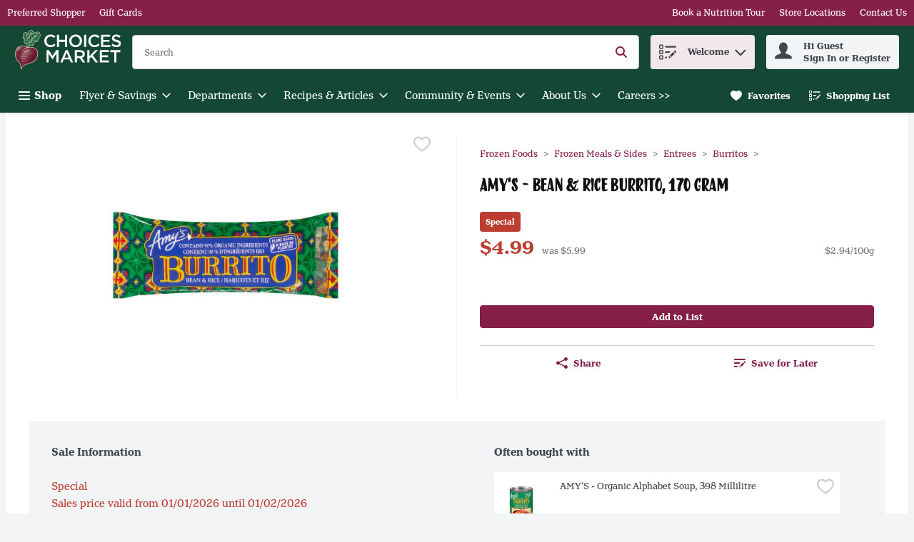

--- FILE ---
content_type: application/javascript; charset=UTF-8
request_url: https://shop.choicesmarkets.com/cdn-cgi/challenge-platform/h/b/scripts/jsd/d251aa49a8a3/main.js?
body_size: 9012
content:
window._cf_chl_opt={AKGCx8:'b'};~function(l8,bQ,bV,bK,bO,bj,bT,l1,l2,l4){l8=L,function(M,b,ly,l7,l,Z){for(ly={M:680,b:669,l:504,Z:552,n:598,a:613,H:593,k:675},l7=L,l=M();!![];)try{if(Z=-parseInt(l7(ly.M))/1+-parseInt(l7(ly.b))/2*(-parseInt(l7(ly.l))/3)+parseInt(l7(ly.Z))/4+parseInt(l7(ly.n))/5+-parseInt(l7(ly.a))/6+parseInt(l7(ly.H))/7+-parseInt(l7(ly.k))/8,b===Z)break;else l.push(l.shift())}catch(n){l.push(l.shift())}}(i,124988),bQ=this||self,bV=bQ[l8(514)],bK=null,bO=bA(),bj={},bj[l8(553)]='o',bj[l8(627)]='s',bj[l8(679)]='u',bj[l8(702)]='z',bj[l8(533)]='n',bj[l8(508)]='I',bj[l8(568)]='b',bT=bj,bQ[l8(660)]=function(M,Z,H,F,ZP,ZW,Zo,lY,R,Y,S,x,o,W,P){if(ZP={M:516,b:520,l:471,Z:700,n:673,a:619,H:579,k:673,v:703,F:601,R:499,D:699,Y:516,S:581,x:623,o:604,W:560},ZW={M:524,b:499,l:516,Z:535,n:522},Zo={M:483,b:478,l:587,Z:482},lY=l8,R={'noDme':function(I,U){return U===I},'cxTux':function(I,U){return I+U},'qEAbi':function(I,U,s,C){return I(U,s,C)},'AYDBl':function(I,U,s){return I(U,s)},'OFuJN':function(I,U){return I+U}},R[lY(ZP.M)](null,Z)||Z===void 0)return F;for(Y=l0(Z),M[lY(ZP.b)][lY(ZP.l)]&&(Y=Y[lY(ZP.Z)](M[lY(ZP.b)][lY(ZP.l)](Z))),Y=M[lY(ZP.n)][lY(ZP.a)]&&M[lY(ZP.H)]?M[lY(ZP.k)][lY(ZP.a)](new M[(lY(ZP.H))](Y)):function(I,lt,U){for(lt=lY,I[lt(ZW.M)](),U=0;U<I[lt(ZW.b)];R[lt(ZW.l)](I[U],I[U+1])?I[lt(ZW.Z)](R[lt(ZW.n)](U,1),1):U+=1);return I}(Y),S='nAsAaAb'.split('A'),S=S[lY(ZP.v)][lY(ZP.F)](S),x=0;x<Y[lY(ZP.R)];o=Y[x],W=R[lY(ZP.D)](bh,M,Z,o),S(W)?(P=R[lY(ZP.Y)]('s',W)&&!M[lY(ZP.S)](Z[o]),lY(ZP.x)===H+o?R[lY(ZP.o)](D,R[lY(ZP.W)](H,o),W):P||D(H+o,Z[o])):D(H+o,W),x++);return F;function D(I,U,lD){lD=L,Object[lD(Zo.M)][lD(Zo.b)][lD(Zo.l)](F,U)||(F[U]=[]),F[U][lD(Zo.Z)](I)}},l1=l8(470)[l8(564)](';'),l2=l1[l8(703)][l8(601)](l1),bQ[l8(622)]=function(M,l,Ze,ZX,lS,Z,n,H,k,v){for(Ze={M:536,b:717,l:499,Z:480,n:481,a:534,H:482,k:625,v:626},ZX={M:583,b:583,l:706},lS=l8,Z={'aGWvh':function(F,R){return F<R},'dBdqR':function(F,R){return R===F},'jKXRA':function(F,R){return F(R)},'xFiac':function(F,R){return F+R}},n=Object[lS(Ze.M)](l),H=0;Z[lS(Ze.b)](H,n[lS(Ze.l)]);H++)if(k=n[H],Z[lS(Ze.Z)]('f',k)&&(k='N'),M[k]){for(v=0;v<l[n[H]][lS(Ze.l)];-1===M[k][lS(Ze.n)](l[n[H]][v])&&(Z[lS(Ze.a)](l2,l[n[H]][v])||M[k][lS(Ze.H)](Z[lS(Ze.k)]('o.',l[n[H]][v]))),v++);}else M[k]=l[n[H]][lS(Ze.v)](function(F,lx,ZC,D){if(lx=lS,lx(ZX.M)===lx(ZX.b))return'o.'+F;else ZC={M:677,b:532,l:706},D=l[lx(ZX.l)]||function(){},H[lx(ZX.l)]=function(lo){lo=lx,D(),D[lo(ZC.M)]!==lo(ZC.b)&&(S[lo(ZC.l)]=D,x())}})},l4=function(nG,ne,nX,nC,ns,nx,nt,lP,b,l,Z,n){return nG={M:623,b:647,l:485,Z:510,n:544,a:556,H:606,k:614},ne={M:665,b:501,l:597,Z:616,n:608,a:496,H:491,k:569,v:557,F:597,R:615,D:496,Y:489,S:578,x:482,o:549,W:597,P:530,I:530,U:697,f:718,s:631,C:543,X:665,e:659,G:636,d:597,Q:571,V:671,K:671,N:609},nX={M:479,b:538,l:712,Z:685,n:609,a:499},nC={M:475,b:523,l:506},ns={M:696,b:545,l:689,Z:608,n:499,a:642,H:485,k:487,v:644,F:705,R:563,D:600,Y:511,S:704,x:526,o:531,W:690,P:674,I:635,U:711,f:671,s:483,C:478,X:587,e:483,G:478,d:587,Q:478,V:668,K:477,N:506,J:519,y:573,c:509,E:616,z:707,m:581,A:629,O:559,g:599,j:650,T:599,B:608,h:709,i0:482,i1:550,i2:716,i3:664,i4:482,i5:616,i6:610,i7:482,i8:543,i9:550,ii:482,iL:597,iu:681,iM:713,ib:515,il:694,iZ:501,ia:654,iH:562,ik:661,ir:602,ip:525,iv:588,iF:570,iR:584,iD:529,iY:645,it:620,iS:472,ix:676,io:483,iW:587,iP:494,iw:641,iI:501,iU:506,is:665,iC:557,iX:502,ie:539,iG:636,id:548,iQ:637,iV:597,iK:687,iN:651,iJ:572,iy:643,ic:482,iq:687,iE:589,iz:632,im:482,iA:527,iO:617,ig:482,ij:586,iT:610,iB:547,ih:503,L0:596,L1:482,L2:637,L3:624,L4:482,L5:659},nx={M:697},nt={M:697},lP=l8,b={'WwOxP':function(a,H){return H==a},'pnoVq':function(a,H,k,F){return a(H,k,F)},'tkAuz':function(a,H){return a(H)},'ItYgP':function(a,H){return H===a},'VVkxy':lP(nG.M),'FSqJo':function(a,H,k){return a(H,k)},'AdCAC':function(a,H){return a+H},'bchOD':function(a,H,k){return a(H,k)},'xigag':function(a){return a()},'pAcxK':function(a,H){return a/H},'OGVBs':function(a,H){return a>H},'alxoG':function(a,H){return a-H},'BNVkq':lP(nG.b),'BwrXl':function(a,H){return a-H},'FXfMM':function(a,H){return a|H},'mbLNI':function(a,H){return a<H},'sECme':function(a,H){return H!==a},'asCXL':lP(nG.l),'WxAln':function(a,H){return H==a},'GDiHy':function(a,H){return a<<H},'LHFaY':function(a,H){return H==a},'sFlWC':function(a,H){return a-H},'FTWGD':function(a,H){return a(H)},'TDLyq':function(a,H){return a<H},'EReWW':function(a,H){return a(H)},'QQEXR':lP(nG.Z),'gkHmb':function(a,H){return a(H)},'yDILE':function(a,H){return a(H)},'moatt':function(a,H){return a|H},'fosDl':function(a,H){return a<<H},'KLLih':function(a,H){return H==a},'pJnrL':function(a,H){return a-H},'pUEnM':function(a,H){return a==H},'zSWFD':function(a,H){return a==H},'wiRlZ':function(a,H){return a==H},'IfnkT':function(a,H){return a-H},'PCfwe':function(a,H){return a-H},'ZOpIz':lP(nG.n),'xMCOn':function(a,H){return a===H},'qHEnz':lP(nG.a),'cMtQL':function(a,H){return a==H},'JAvDT':function(a,H){return H==a},'dFwRD':function(a,H){return H*a},'vBRTv':function(a,H){return a<H},'upAPc':function(a,H){return H&a},'naBpo':function(a,H){return a(H)},'pmRsY':function(a,H){return a(H)},'mFBZk':function(a,H){return a>H},'dCHCP':function(a,H){return H!=a},'oIRKu':function(a,H){return a(H)},'cLqph':function(a,H){return a<H},'kbZIa':function(a,H){return a+H}},l=String[lP(nG.H)],Z={'h':function(a,nY,lw){return nY={M:639,b:671},lw=lP,b[lw(nt.M)](null,a)?'':Z.g(a,6,function(H,lI){return lI=lw,lI(nY.M)[lI(nY.b)](H)})},'g':function(H,F,R,nf,nI,nw,lU,D,Y,S,x,o,W,P,I,U,s,C,X,E,z,N,J,y,G,Q,V){if(nf={M:616},nI={M:610},nw={M:561},lU=lP,D={'Cousr':b[lU(ns.M)],'QsBTK':lU(ns.b),'XxCUR':lU(ns.l),'NrnRb':function(K,N){return K<N},'ayguB':function(K,N,lf){return lf=lU,b[lf(nx.M)](K,N)},'ybHFx':function(K,N){return K|N},'XvNCB':function(K,N){return N&K},'aUSWH':function(K,N){return K<<N},'ObVkK':function(K,N,ls){return ls=lU,b[ls(nw.M)](K,N)},'lBUJd':function(K,N,lC){return lC=lU,b[lC(nI.M)](K,N)},'tttxR':function(K,N){return K&N},'INIxG':function(K,N,lX){return lX=lU,b[lX(nf.M)](K,N)}},H==null)return'';for(S={},x={},o='',W=2,P=3,I=2,U=[],s=0,C=0,X=0;b[lU(ns.Z)](X,H[lU(ns.n)]);X+=1)if(b[lU(ns.a)](lU(ns.H),b[lU(ns.k)]))try{return N=Y[lU(ns.v)](D[lU(ns.F)]),N[lU(ns.R)]=D[lU(ns.D)],N[lU(ns.Y)]='-1',S[lU(ns.S)][lU(ns.x)](N),J=N[lU(ns.o)],y={},y=x(J,J,'',y),y=o(J,J[lU(ns.W)]||J[lU(ns.P)],'n.',y),y=W(J,N[lU(ns.I)],'d.',y),P[lU(ns.S)][lU(ns.U)](N),E={},E.r=y,E.e=null,E}catch(A){return z={},z.r={},z.e=A,z}else if(G=H[lU(ns.f)](X),Object[lU(ns.s)][lU(ns.C)][lU(ns.X)](S,G)||(S[G]=P++,x[G]=!0),Q=o+G,Object[lU(ns.e)][lU(ns.G)][lU(ns.d)](S,Q))o=Q;else{if(Object[lU(ns.s)][lU(ns.Q)][lU(ns.d)](x,o)){if(lU(ns.V)!==lU(ns.K)){if(256>o[lU(ns.N)](0)){if(lU(ns.J)===lU(ns.y))(J=W[P],y=b[lU(ns.c)](I,U,U,J),b[lU(ns.E)](s,y))?(E=b[lU(ns.z)]('s',y)&&!y[lU(ns.m)](Y[J]),b[lU(ns.A)]===E+J?b[lU(ns.O)](z,b[lU(ns.g)](y,J),y):E||b[lU(ns.j)](A,b[lU(ns.T)](O,J),F[J])):b[lU(ns.j)](N,J+J,y);else{for(Y=0;b[lU(ns.B)](Y,I);s<<=1,b[lU(ns.h)](C,F-1)?(C=0,U[lU(ns.i0)](R(s)),s=0):C++,Y++);for(V=o[lU(ns.N)](0),Y=0;8>Y;s=b[lU(ns.i1)](s,1)|V&1.33,b[lU(ns.i2)](C,b[lU(ns.i3)](F,1))?(C=0,U[lU(ns.i4)](b[lU(ns.i5)](R,s)),s=0):C++,V>>=1,Y++);}}else{for(V=1,Y=0;b[lU(ns.Z)](Y,I);s=b[lU(ns.i6)](s<<1.66,V),C==F-1?(C=0,U[lU(ns.i7)](b[lU(ns.i8)](R,s)),s=0):C++,V=0,Y++);for(V=o[lU(ns.N)](0),Y=0;16>Y;s=b[lU(ns.i9)](s,1)|V&1,C==F-1?(C=0,U[lU(ns.ii)](R(s)),s=0):C++,V>>=1,Y++);}W--,0==W&&(W=Math[lU(ns.iL)](2,I),I++),delete x[o]}else return y=3600,E=b[lU(ns.iu)](Z),z=W[lU(ns.iM)](b[lU(ns.ib)](s[lU(ns.il)](),1e3)),b[lU(ns.iZ)](b[lU(ns.ia)](z,E),y)?![]:!![]}else for(V=S[o],Y=0;b[lU(ns.iH)](Y,I);s=s<<1|V&1,F-1==C?(C=0,U[lU(ns.i0)](R(s)),s=0):C++,V>>=1,Y++);o=(W--,W==0&&(W=Math[lU(ns.iL)](2,I),I++),S[Q]=P++,b[lU(ns.ik)](String,G))}if(o!==''){if(lU(ns.ir)===lU(ns.ip))E={},E[lU(ns.iv)]=lU(ns.iF),E[lU(ns.iR)]=W.r,E[lU(ns.iD)]=D[lU(ns.iY)],E[lU(ns.it)]=s,Z[lU(ns.iS)][lU(ns.ix)](E,'*');else{if(Object[lU(ns.io)][lU(ns.C)][lU(ns.iW)](x,o)){if(b[lU(ns.a)](lU(ns.iP),b[lU(ns.iw)])){if(b[lU(ns.iI)](256,o[lU(ns.iU)](0))){for(Y=0;Y<I;s<<=1,C==F-1?(C=0,U[lU(ns.ii)](b[lU(ns.is)](R,s)),s=0):C++,Y++);for(V=o[lU(ns.iU)](0),Y=0;8>Y;s=b[lU(ns.i9)](s,1)|V&1,C==b[lU(ns.ia)](F,1)?(C=0,U[lU(ns.i7)](b[lU(ns.iC)](R,s)),s=0):C++,V>>=1,Y++);}else{for(V=1,Y=0;Y<I;s=b[lU(ns.iX)](b[lU(ns.ie)](s,1),V),F-1==C?(C=0,U[lU(ns.i7)](R(s)),s=0):C++,V=0,Y++);for(V=o[lU(ns.N)](0),Y=0;16>Y;s=V&1|s<<1.41,b[lU(ns.iG)](C,b[lU(ns.id)](F,1))?(C=0,U[lU(ns.i4)](R(s)),s=0):C++,V>>=1,Y++);}W--,b[lU(ns.iQ)](0,W)&&(W=Math[lU(ns.iV)](2,I),I++),delete x[o]}else{if(256>ir[lU(ns.N)](0)){for(LF=0;D[lU(ns.iK)](LR,LD);Lt<<=1,D[lU(ns.iN)](LS,Lx-1)?(Lo=0,LW[lU(ns.i4)](LP(Lw)),LI=0):LU++,LY++);for(z=Lf[lU(ns.N)](0),Ls=0;8>LC;Le=D[lU(ns.iJ)](LG<<1,D[lU(ns.iy)](z,1)),Ld==LQ-1?(LV=0,LK[lU(ns.ic)](LN(LJ)),Ly=0):Lc++,z>>=1,LX++);}else{for(z=1,Lq=0;D[lU(ns.iq)](LE,Lz);LA=D[lU(ns.iE)](LO,1)|z,Lg==D[lU(ns.iz)](Lj,1)?(LT=0,LB[lU(ns.im)](Lh(u0)),u1=0):u2++,z=0,Lm++);for(z=u3[lU(ns.iU)](0),u4=0;16>u5;u7=D[lU(ns.iA)](u8<<1.33,D[lU(ns.iO)](z,1)),D[lU(ns.iN)](u9,D[lU(ns.iz)](ui,1))?(uL=0,uu[lU(ns.ig)](D[lU(ns.ij)](uM,ub)),ul=0):uZ++,z>>=1,u6++);}LZ--,0==Ln&&(La=LH[lU(ns.iV)](2,Lk),Lr++),delete Lp[Lv]}}else for(V=S[o],Y=0;Y<I;s=b[lU(ns.iT)](s<<1,V&1),b[lU(ns.iB)](C,F-1)?(C=0,U[lU(ns.i4)](R(s)),s=0):C++,V>>=1,Y++);W--,b[lU(ns.ih)](0,W)&&I++}}for(V=2,Y=0;Y<I;s=1&V|s<<1,C==b[lU(ns.L0)](F,1)?(C=0,U[lU(ns.L1)](R(s)),s=0):C++,V>>=1,Y++);for(;;)if(s<<=1,b[lU(ns.L2)](C,b[lU(ns.L3)](F,1))){U[lU(ns.L4)](b[lU(ns.iC)](R,s));break}else C++;return U[lU(ns.L5)]('')},'j':function(a,le){return le=lP,b[le(nX.M)](le(nX.b),b[le(nX.l)])?l[le(nX.Z)]()<Z:a==null?'':b[le(nX.n)]('',a)?null:Z.i(a[le(nX.a)],32768,function(k,lG){return lG=le,lG(nC.M)!==b[lG(nC.b)]?a[lG(nC.l)](k):void 0})},'i':function(H,F,R,ld,D,Y,S,x,o,W,P,I,U,s,C,X,Q,G){for(ld=lP,D=[],Y=4,S=4,x=3,o=[],I=b[ld(ne.M)](R,0),U=F,s=1,W=0;b[ld(ne.b)](3,W);D[W]=W,W+=1);for(C=0,X=Math[ld(ne.l)](2,2),P=1;X!=P;G=U&I,U>>=1,U==0&&(U=F,I=b[ld(ne.Z)](R,s++)),C|=(b[ld(ne.n)](0,G)?1:0)*P,P<<=1);switch(C){case 0:for(C=0,X=Math[ld(ne.l)](2,8),P=1;X!=P;G=I&U,U>>=1,b[ld(ne.a)](0,U)&&(U=F,I=R(s++)),C|=b[ld(ne.H)](b[ld(ne.k)](0,G)?1:0,P),P<<=1);Q=b[ld(ne.v)](l,C);break;case 1:for(C=0,X=Math[ld(ne.F)](2,16),P=1;X!=P;G=b[ld(ne.R)](I,U),U>>=1,b[ld(ne.D)](0,U)&&(U=F,I=b[ld(ne.Y)](R,s++)),C|=P*(0<G?1:0),P<<=1);Q=b[ld(ne.S)](l,C);break;case 2:return''}for(W=D[3]=Q,o[ld(ne.x)](Q);;){if(b[ld(ne.o)](s,H))return'';for(C=0,X=Math[ld(ne.W)](2,x),P=1;b[ld(ne.P)](P,X);G=I&U,U>>=1,U==0&&(U=F,I=R(s++)),C|=(0<G?1:0)*P,P<<=1);switch(Q=C){case 0:for(C=0,X=Math[ld(ne.l)](2,8),P=1;b[ld(ne.I)](P,X);G=I&U,U>>=1,b[ld(ne.U)](0,U)&&(U=F,I=b[ld(ne.f)](R,s++)),C|=(b[ld(ne.s)](0,G)?1:0)*P,P<<=1);D[S++]=b[ld(ne.C)](l,C),Q=S-1,Y--;break;case 1:for(C=0,X=Math[ld(ne.l)](2,16),P=1;P!=X;G=I&U,U>>=1,0==U&&(U=F,I=R(s++)),C|=(b[ld(ne.k)](0,G)?1:0)*P,P<<=1);D[S++]=b[ld(ne.X)](l,C),Q=S-1,Y--;break;case 2:return o[ld(ne.e)]('')}if(b[ld(ne.G)](0,Y)&&(Y=Math[ld(ne.d)](2,x),x++),D[Q])Q=D[Q];else if(Q===S)Q=b[ld(ne.Q)](W,W[ld(ne.V)](0));else return null;o[ld(ne.x)](Q),D[S++]=W+Q[ld(ne.K)](0),Y--,W=Q,b[ld(ne.N)](0,Y)&&(Y=Math[ld(ne.d)](2,x),x++)}}},n={},n[lP(nG.k)]=Z.h,n}(),l5();function L(u,M,b,l){return u=u-470,b=i(),l=b[u],l}function bB(l,Z,ZH,lv,n,H){return ZH={M:513,b:542,l:483,Z:507,n:587,a:481,H:554},lv=l8,n={},n[lv(ZH.M)]=function(k,v){return k<v},H=n,Z instanceof l[lv(ZH.b)]&&H[lv(ZH.M)](0,l[lv(ZH.b)][lv(ZH.l)][lv(ZH.Z)][lv(ZH.n)](Z)[lv(ZH.a)](lv(ZH.H)))}function bm(M,b,ZM,Zu,ZL,Zi,ln,l,Z,n,a){ZM={M:692,b:490,l:580,Z:591,n:640,a:653,H:486,k:618,v:684,F:551,R:484,D:691,Y:476,S:582,x:566,o:686,W:667,P:667,I:528,U:670,f:614,s:652},Zu={M:663,b:488},ZL={M:594,b:594,l:490,Z:537,n:646,a:662,H:607},Zi={M:585,b:585,l:476,Z:541,n:666},ln=l8,l={'HaxBm':function(H){return H()},'xNAsj':function(H,k){return H(k)},'eGRFJ':ln(ZM.M),'ltpSk':ln(ZM.b),'GSKGQ':function(H,k){return H+k},'eYOdZ':function(H,k){return H(k)}},Z=bQ[ln(ZM.l)],console[ln(ZM.Z)](bQ[ln(ZM.n)]),n=new bQ[(ln(ZM.a))](),n[ln(ZM.H)](ln(ZM.k),ln(ZM.v)+bQ[ln(ZM.n)][ln(ZM.F)]+ln(ZM.R)+Z.r),Z[ln(ZM.D)]&&(n[ln(ZM.Y)]=5e3,n[ln(ZM.S)]=function(la,k){if(la=ln,l[la(Zi.M)]===l[la(Zi.b)])b(la(Zi.l));else{if(k=l[la(Zi.Z)](k),k===null)return;D=(v&&l[la(Zi.n)](x,o),Y(function(){k()},k*1e3))}}),n[ln(ZM.x)]=function(lH){lH=ln,n[lH(ZL.M)]>=200&&n[lH(ZL.b)]<300?lH(ZL.l)!==l[lH(ZL.Z)]?b():b(lH(ZL.n)):b(l[lH(ZL.a)](lH(ZL.H),n[lH(ZL.b)]))},n[ln(ZM.o)]=function(lk){lk=ln,l[lk(Zu.M)](b,lk(Zu.b))},a={'t':bE(),'lhr':bV[ln(ZM.W)]&&bV[ln(ZM.P)][ln(ZM.I)]?bV[ln(ZM.W)][ln(ZM.I)]:'','api':Z[ln(ZM.D)]?!![]:![],'c':by(),'payload':M},n[ln(ZM.U)](l4[ln(ZM.f)](JSON[ln(ZM.s)](a)))}function bN(M,lE,lq,l9,b,l){lE={M:517,b:555},lq={M:473},l9=l8,b={'utbGt':function(Z,n,a){return Z(n,a)}},l=l3(),b[l9(lE.M)](bm,l.r,function(Z,li){li=l9,typeof M===li(lq.M)&&M(Z),bc()}),l.e&&bg(l9(lE.b),l.e)}function bz(Z4,lZ,b,l,Z,n,a){return Z4={M:657,b:648,l:698,Z:713,n:657,a:694,H:648,k:698},lZ=l8,b={},b[lZ(Z4.M)]=function(H,k){return H/k},b[lZ(Z4.b)]=function(H,k){return H>k},b[lZ(Z4.l)]=function(H,k){return H-k},l=b,Z=3600,n=bE(),a=Math[lZ(Z4.Z)](l[lZ(Z4.n)](Date[lZ(Z4.a)](),1e3)),l[lZ(Z4.H)](l[lZ(Z4.k)](a,n),Z)?![]:!![]}function bg(Z,n,Zn,lp,a,H,k,v,F,R,D,Y,S){if(Zn={M:684,b:710,l:518,Z:628,n:603,a:577,H:580,k:565,v:640,F:551,R:678,D:521,Y:653,S:486,x:618,o:476,W:582,P:630,I:630,U:714,f:640,s:714,C:688,X:719,e:611,G:474,d:576,Q:682,V:588,K:512,N:670,J:614},lp=l8,a={'Uihbp':function(x,o){return x(o)},'rLQXR':lp(Zn.M),'jQmqZ':lp(Zn.b),'otrtv':lp(Zn.l)},!a[lp(Zn.Z)](bq,0))return![];k=(H={},H[lp(Zn.n)]=Z,H[lp(Zn.a)]=n,H);try{v=bQ[lp(Zn.H)],F=a[lp(Zn.k)]+bQ[lp(Zn.v)][lp(Zn.F)]+lp(Zn.R)+v.r+a[lp(Zn.D)],R=new bQ[(lp(Zn.Y))](),R[lp(Zn.S)](lp(Zn.x),F),R[lp(Zn.o)]=2500,R[lp(Zn.W)]=function(){},D={},D[lp(Zn.P)]=bQ[lp(Zn.v)][lp(Zn.I)],D[lp(Zn.U)]=bQ[lp(Zn.f)][lp(Zn.s)],D[lp(Zn.C)]=bQ[lp(Zn.v)][lp(Zn.C)],D[lp(Zn.X)]=bQ[lp(Zn.v)][lp(Zn.e)],D[lp(Zn.G)]=bO,Y=D,S={},S[lp(Zn.d)]=k,S[lp(Zn.Q)]=Y,S[lp(Zn.V)]=a[lp(Zn.K)],R[lp(Zn.N)](l4[lp(Zn.J)](S))}catch(x){}}function bE(Z0,ll,M){return Z0={M:580,b:713},ll=l8,M=bQ[ll(Z0.M)],Math[ll(Z0.b)](+atob(M.t))}function bA(Zb,lr){return Zb={M:590,b:590},lr=l8,crypto&&crypto[lr(Zb.M)]?crypto[lr(Zb.b)]():''}function i(nA){return nA='sFlWC,gkHmb,xNAsj,location,MAMmd,329370BqxlNB,send,charAt,LWhPf,Array,navigator,1549112BkcUnn,postMessage,readyState,/b/ov1/0.8550230715063872:1769858649:yqIEabImpDWCxggr4OOX4ygkN0OPvFJ9ZBRmioknAVs/,undefined,91378Gegvxy,xigag,chctx,oMjcG,/cdn-cgi/challenge-platform/h/,random,onerror,NrnRb,LRmiB4,error,clientInformation,api,ucJHT,mjbaa,now,NqbyY,BNVkq,WwOxP,lNWVF,qEAbi,concat,kLkJm,symbol,includes,body,Cousr,onreadystatechange,ItYgP,lKAES,WxAln,/invisible/jsd,removeChild,qHEnz,floor,SSTpq3,zJbCL,LHFaY,aGWvh,oIRKu,pkLOA2,_cf_chl_opt;JJgc4;PJAn2;kJOnV9;IWJi4;OHeaY1;DqMg0;FKmRv9;LpvFx1;cAdz2;PqBHf2;nFZCC5;ddwW5;pRIb1;rxvNi8;RrrrA2;erHi9,getOwnPropertyNames,parent,function,JBxy9,TLxtp,timeout,rRVWZ,hasOwnProperty,xMCOn,dBdqR,indexOf,push,prototype,/jsd/oneshot/d251aa49a8a3/0.8550230715063872:1769858649:yqIEabImpDWCxggr4OOX4ygkN0OPvFJ9ZBRmioknAVs/,hfcsy,open,asCXL,xhr-error,naBpo,zRHfH,dFwRD,DOMContentLoaded,McKPy,QVUnq,PFBXk,JAvDT,VZOQV,iclit,length,nBebb,OGVBs,moatt,wiRlZ,3CbHumE,pDiPl,charCodeAt,toString,bigint,pnoVq,YdfGC,tabIndex,otrtv,AdeFX,document,pAcxK,noDme,utbGt,jsd,IORwA,Object,jQmqZ,cxTux,ZOpIz,sort,EirKp,appendChild,lBUJd,href,event,dCHCP,contentWindow,loading,number,jKXRA,splice,keys,ltpSk,vUQyW,fosDl,WXdkx,HaxBm,Function,FTWGD,YEHYp,display: none,zJfCQ,zSWFD,pJnrL,mFBZk,GDiHy,AKGCx8,87936GbFXaP,object,[native code],error on cf_chl_props,dprTb,yDILE,ymcEx,FSqJo,OFuJN,BwrXl,TDLyq,style,split,rLQXR,onload,addEventListener,boolean,vBRTv,cloudflare-invisible,kbZIa,ybHFx,DYHlh,isArray,HvIHx,errorInfoObject,TYlZ6,pmRsY,Set,__CF$cv$params,isNaN,ontimeout,jAliQ,sid,eGRFJ,INIxG,call,source,aUSWH,randomUUID,log,RNlpC,1041236BExTdh,status,getPrototypeOf,IfnkT,pow,636655IkMuEl,AdCAC,QsBTK,bind,KjQQu,AdeF3,AYDBl,5|9|3|7|0|8|4|6|2|10|1,fromCharCode,http-code:,mbLNI,cMtQL,FXfMM,aUjz8,0|9|4|3|6|7|5|1|8|2,316458crrqvo,kQCnAJmZFWLb,upAPc,tkAuz,tttxR,POST,from,detail,catch,rxvNi8,d.cookie,PCfwe,xFiac,map,string,Uihbp,VVkxy,CnwA5,cLqph,ObVkK,bvhCC,vowcZ,contentDocument,KLLih,pUEnM,uzkRQ,8UAdoTScBwpZHNY5ak9PLgu+brs3Qyt4i1G$Wnz2fhRIJK7FvqV0XEOCMxDelmj6-,_cf_chl_opt,QQEXR,sECme,XvNCB,createElement,XxCUR,success,iframe,XLaQe,HuEZl,bchOD,ayguB,stringify,XMLHttpRequest,alxoG,qgJBz,EwIfI,lUUTZ,rqBkH,join,pRIb1,EReWW,GSKGQ,eYOdZ'.split(','),i=function(){return nA},i()}function by(lO,lu,M){return lO={M:497,b:498},lu=l8,M={'VZOQV':function(b,l){return l!==b},'iclit':function(b){return b()}},M[lu(lO.M)](M[lu(lO.b)](bJ),null)}function bJ(lz,lL,b,l,Z,n){if(lz={M:558,b:533,l:500,Z:540,n:505,a:655,H:580,k:500,v:706},lL=l8,b={},b[lL(lz.M)]=lL(lz.b),b[lL(lz.l)]=lL(lz.Z),b[lL(lz.n)]=lL(lz.a),l=b,Z=bQ[lL(lz.H)],!Z)return null;if(n=Z.i,typeof n!==l[lL(lz.M)]||n<30){if(l[lL(lz.k)]!==l[lL(lz.n)])return null;else Z[lL(lz.v)]=n,a()}return n}function bq(b,lh,lb,l,Z){return lh={M:638,b:685},lb=l8,l={},l[lb(lh.M)]=function(n,a){return n<a},Z=l,Z[lb(lh.M)](Math[lb(lh.b)](),b)}function l6(Z,n,nm,lJ,a,H,k,v){if(nm={M:546,b:689,l:691,Z:646,n:588,a:570,H:584,k:529,v:472,F:676,R:584,D:529,Y:546,S:620,x:472,o:676},lJ=l8,a={},a[lJ(nm.M)]=lJ(nm.b),H=a,!Z[lJ(nm.l)])return;n===lJ(nm.Z)?(k={},k[lJ(nm.n)]=lJ(nm.a),k[lJ(nm.H)]=Z.r,k[lJ(nm.k)]=lJ(nm.Z),bQ[lJ(nm.v)][lJ(nm.F)](k,'*')):(v={},v[lJ(nm.n)]=lJ(nm.a),v[lJ(nm.R)]=Z.r,v[lJ(nm.D)]=H[lJ(nm.Y)],v[lJ(nm.S)]=n,bQ[lJ(nm.x)][lJ(nm.o)](v,'*'))}function bc(lT,lM,M,b){if(lT={M:634},lM=l8,M={'vowcZ':function(l,Z,n){return l(Z,n)}},b=bJ(),null===b)return;bK=(bK&&clearTimeout(bK),M[lM(lT.M)](setTimeout,function(){bN()},1e3*b))}function l0(M,ZR,lR,l){for(ZR={M:700,b:536,l:595},lR=l8,l=[];null!==M;l=l[lR(ZR.M)](Object[lR(ZR.b)](M)),M=Object[lR(ZR.l)](M));return l}function l3(ZG,lW,Z,n,a,H,k,v,F,R,S,D){n=(ZG={M:693,b:570,l:701,Z:690,n:649,a:656,H:605,k:564,v:531,F:635,R:511,D:644,Y:647,S:701,x:674,o:704,W:526,P:563,I:545,U:704,f:711,s:588,C:584,X:529,e:646,G:472,d:676},lW=l8,Z={},Z[lW(ZG.M)]=lW(ZG.b),Z[lW(ZG.l)]=lW(ZG.Z),Z);try{if(lW(ZG.n)!==lW(ZG.a)){for(a=lW(ZG.H)[lW(ZG.k)]('|'),H=0;!![];){switch(a[H++]){case'0':k=F[lW(ZG.v)];continue;case'1':return v={},v.r=R,v.e=null,v;case'2':R=pRIb1(k,F[lW(ZG.F)],'d.',R);continue;case'3':F[lW(ZG.R)]='-1';continue;case'4':R=pRIb1(k,k,'',R);continue;case'5':F=bV[lW(ZG.D)](lW(ZG.Y));continue;case'6':R=pRIb1(k,k[n[lW(ZG.S)]]||k[lW(ZG.x)],'n.',R);continue;case'7':bV[lW(ZG.o)][lW(ZG.W)](F);continue;case'8':R={};continue;case'9':F[lW(ZG.P)]=lW(ZG.I);continue;case'10':bV[lW(ZG.U)][lW(ZG.f)](F);continue}break}}else S={},S[lW(ZG.s)]=n[lW(ZG.M)],S[lW(ZG.C)]=Z.r,S[lW(ZG.X)]=lW(ZG.e),S[lW(ZG.G)][lW(ZG.d)](S,'*')}catch(S){return D={},D.r={},D.e=S,D}}function bh(l,Z,n,ZF,lF,H,k,F,R,D,Y){for(ZF={M:495,b:473,l:592,Z:695,n:575,a:612,H:564,k:553,v:473,F:621,R:673,D:574,Y:575},lF=l8,H={},H[lF(ZF.M)]=lF(ZF.b),H[lF(ZF.l)]=function(S,o){return o==S},H[lF(ZF.Z)]=function(S,o){return S===o},H[lF(ZF.n)]=function(S,o){return S===o},k=H,F=lF(ZF.a)[lF(ZF.H)]('|'),R=0;!![];){switch(F[R++]){case'0':continue;case'1':if(D===!1)return'F';continue;case'2':return k[lF(ZF.M)]==Y?bB(l,D)?'N':'f':bT[Y]||'?';case'3':if(lF(ZF.k)==typeof D)try{if(k[lF(ZF.l)](lF(ZF.v),typeof D[lF(ZF.F)]))return D[lF(ZF.F)](function(){}),'p'}catch(S){}continue;case'4':if(null==D)return k[lF(ZF.Z)](void 0,D)?'u':'x';continue;case'5':if(D===!0)return'T';continue;case'6':if(l[lF(ZF.R)][lF(ZF.D)](D))return'a';continue;case'7':if(k[lF(ZF.Y)](D,l[lF(ZF.R)]))return'D';continue;case'8':Y=typeof D;continue;case'9':try{D=Z[n]}catch(x){return'i'}continue}break}}function l5(nz,nE,nN,lQ,M,b,l,Z,n){if(nz={M:580,b:683,l:677,Z:532,n:567,a:492,H:706},nE={M:677,b:532,l:706},nN={M:672},lQ=l8,M={'LWhPf':function(a,H){return a(H)},'oMjcG':function(a,H){return H!==a}},b=bQ[lQ(nz.M)],!b)return;if(!bz())return;(l=![],Z=function(ny,a){if(ny={M:493,b:715,l:536,Z:499,n:633,a:708,H:481,k:658,v:482,F:626},a={'bvhCC':function(H,k){return H===k},'lKAES':function(H,k){return H<k},'rqBkH':function(H,k,lV){return lV=L,M[lV(nN.M)](H,k)}},!l){if(l=!![],!bz())return;bN(function(H,lK,v,F,R,D){if(lK=L,lK(ny.M)!==lK(ny.b))l6(b,H);else for(v=Y[lK(ny.l)](S),F=0;F<v[lK(ny.Z)];F++)if(R=v[F],a[lK(ny.n)]('f',R)&&(R='N'),D[R]){for(D=0;a[lK(ny.a)](D,G[v[F]][lK(ny.Z)]);-1===F[R][lK(ny.H)](Q[v[F]][D])&&(a[lK(ny.k)](V,K[v[F]][D])||N[R][lK(ny.v)]('o.'+J[v[F]][D])),D++);}else y[R]=v[v[F]][lK(ny.F)](function(g){return'o.'+g})})}},M[lQ(nz.b)](bV[lQ(nz.l)],lQ(nz.Z)))?Z():bQ[lQ(nz.n)]?bV[lQ(nz.n)](lQ(nz.a),Z):(n=bV[lQ(nz.H)]||function(){},bV[lQ(nz.H)]=function(lN){lN=lQ,n(),bV[lN(nE.M)]!==lN(nE.b)&&(bV[lN(nE.l)]=n,Z())})}}()